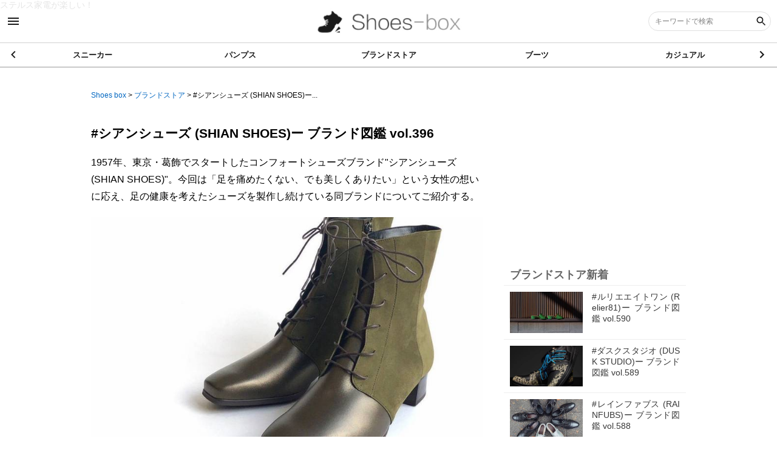

--- FILE ---
content_type: text/html; charset=utf-8
request_url: https://shoes-box.net/A15010822889
body_size: 9803
content:
<!DOCTYPE html><html lang="jp"><head><meta name="google-site-verification" content="4XkO8WSaMlCIe4YG4ZE6mVYLI0xb8Gf6e4UcT-Ji0LY" />

<!-- Google tag (gtag.js) - Google Analytics -->
<script async src="https://www.googletagmanager.com/gtag/js?id=G-W8SE6K22MV"></script>
<script>
  window.dataLayer = window.dataLayer || [];
  function gtag(){dataLayer.push(arguments);}
  gtag('js', new Date());

  gtag('config', 'G-W8SE6K22MV');
</script><meta content="width=device-width, user-scalable=no, initial-scale=1, maximum-scale=1, minimum-scale=1" name="viewport" /><meta content="IE=edge" http-equiv="X-UA-Compatible" /><meta charset="UTF-8" /><meta content="telephone=no,address=no,email=no" name="format-detection" /><title>#シアンシューズ (SHIAN SHOES)ー ブランド図鑑 vol.396 | Shoes box</title>
<meta name="description" content="1957年、東京・葛飾でスタートしたコンフォートシューズブランド&quot;シアンシューズ(SHIAN SHOES)&quot;。今回は「足を痛めたくない、でも美しくありたい」という女性の想いに応え、足の健康を考えたシューズを製作し続けている同ブランドについ…" />
<meta name="keywords" content="シアンシューズ,shian shoes,日本ブランド,コンフォートシューズ,シアンバルギュー,外反母趾,オーダーメイド,ウィメンズ,1～3万円" />
<link rel="canonical" href="https://shoes-box.net/A15010822889" />
<meta property="og:title" content="#シアンシューズ (SHIAN SHOES)ー ブランド図鑑 vol.396" />
<meta property="og:type" content="article" />
<meta property="og:image" content="https://image.web-concierge.co.jp/small_light(dw=800,dh=800,ds=s,q=70)/production/articles/images/150/15010822889/original.jpg?jp.co.web-concierge-assets" />
<meta property="og:locale" content="ja_JP" /><meta name="csrf-param" content="authenticity_token" />
<meta name="csrf-token" content="uqPLo31B8pIjmHFJdV9lKEu01Brfe8pKulPfLxU7qEzmIgQYapWkGQKnbMdVlZ90XnSkRcsXQGYZ0urT2eLrXA==" /><meta content="ALL" name="robots" /><link href="//s3-ap-northeast-1.amazonaws.com/jp.co.web-concierge-assets/production/sites/site_logo_squares/944/94499ae5-830f-4dcd-869c-48fdddbda35f/original.png?1541574709" rel="shortcut icon" /><link href="//s3-ap-northeast-1.amazonaws.com/jp.co.web-concierge-assets/production/sites/site_logo_squares/944/94499ae5-830f-4dcd-869c-48fdddbda35f/original.png?1541574709" rel="apple-touch-icon" sizes="120x120" /><link href="//s3-ap-northeast-1.amazonaws.com/jp.co.web-concierge-assets/production/sites/site_logo_squares/944/94499ae5-830f-4dcd-869c-48fdddbda35f/original.png?1541574709" rel="apple-touch-icon" sizes="180x180" /><link href="//s3-ap-northeast-1.amazonaws.com/jp.co.web-concierge-assets/production/sites/site_logo_squares/944/94499ae5-830f-4dcd-869c-48fdddbda35f/original.png?1541574709" rel="apple-touch-icon" sizes="152x152" /><meta content="Shoes box" name="apple-mobile-web-app-title" /><meta name="csrf-param" content="authenticity_token" />
<meta name="csrf-token" content="V0eb2jgd7+1Mbr+M1T5qz5ynb5DIbz5BGn9ZWy/VMskLxlRhL8m5Zm1RogL19JCTiWcfz9wDtG25/myn4wxx2Q==" /><link rel="stylesheet" media="screen" href="/assets/t001/application-bcdfd9ed08a9c920abd920763e43e79d8ea28d53efa8744d5f40da67a60b4fe1.css" /><script src="/assets/jquery-3.4.1.min-d2bd6f79a23e9a624a09e78add2971b773a5371ace5e97ae8be2d7806767bff6.js"></script><script src="/assets/t001/application-b5b8a80f7e331aaa573017297e2492d6934c308dc39af7eafc71ff698a96ef33.js" defer="defer"></script><link rel="stylesheet" media="screen" href="/assets/t001/articles-34e71fa20dcfd0d52ea3ddb87168ae79f351afe529cf7d0f0115af90fd1dc7a8.css" /><script src="/assets/t001/articles-ed4cb016be589fcb27b548407c3958d6a393bd0a88cf124d70c29b65c19c871f.js" defer="defer"></script><script src="https://ajaxzip3.github.io/ajaxzip3.js" async="async"></script><meta name="google-site-verification" content="jdI-EiCPIsoYohTfHQ2LUYF_jGKtV66LkXkBePrHMzI" />
<meta name="google-site-verification" content="nNLs05fT6ymfHCt85aWBsPPc8ejNRfYo17x6hnv8Y8w" />

<script>
  (function(i,s,o,g,r,a,m){i['GoogleAnalyticsObject']=r;i[r]=i[r]||function(){
  (i[r].q=i[r].q||[]).push(arguments)},i[r].l=1*new Date();a=s.createElement(o),
  m=s.getElementsByTagName(o)[0];a.async=1;a.src=g;m.parentNode.insertBefore(a,m)
  })(window,document,'script','//www.google-analytics.com/analytics.js','ga');

  ga('create', 'UA-70613520-1', 'auto');
  ga('send', 'pageview');

  ga('create', 'UA-101968102-1',  'auto', {'name': 'myTracker'});
  ga('myTracker.send', 'pageview');

</script>


<a href="https://kaden-box.jp/A15552375160">ステルス家電が楽しい！</a>
</head><body data-datetime="2026/01/18 16:06" data-path="articles.show_a"><!-- action -->
<script>
$(window).on('load', function() {
  console.log('action');
  var target = $('.page-document ul.tags li a');
  $(target).on('click', function() {
    var text = $(this).text();
    var path = location.pathname;
    gtag('event', path, {'event_category': 'click_tags','event_label': text});
  });
});
</script>
<!-- End action -->

<!-- Ads -->
<template id="big_banner">
<div class="big_banner">
<script async src="//pagead2.googlesyndication.com/pagead/js/adsbygoogle.js"></script>
<!-- ビッグバナーPC -->
<ins class="adsbygoogle"
     style="display:inline-block;width:645px;height:85px"
     data-ad-client="ca-pub-6821969167015683"
     data-ad-slot="8497339452"></ins>
<script>
(adsbygoogle = window.adsbygoogle || []).push({});
</script>
</div>
</template>

<template id="rectangle_M">
<div class="rectangle_M">
<script async src="//pagead2.googlesyndication.com/pagead/js/adsbygoogle.js"></script>
<!-- PC レクタングル中 -->
<ins class="adsbygoogle"
     style="display:inline-block;width:300px;height:250px"
     data-ad-client="ca-pub-6821969167015683"
     data-ad-slot="2311205058"></ins>
<script>
(adsbygoogle = window.adsbygoogle || []).push({});
</script>
</div>
</template>

<template id="rectangle_L">
<div class="rectangle_L" style="text-align: center; margin-bottom: 20px;">
<script async src="//pagead2.googlesyndication.com/pagead/js/adsbygoogle.js"></script>
<!-- PC レクタングル大 -->
<ins class="adsbygoogle"
     style="display:inline-block;width:336px;height:280px"
     data-ad-client="ca-pub-6821969167015683"
     data-ad-slot="2311205058"></ins>
<script>
(adsbygoogle = window.adsbygoogle || []).push({});
</script>
</div>
</template>

<template id="rectangle_L2">
<div class="rectangle_L2" style="text-align: center;">
<div style="padding: 10px; display: inline-block;">
<script async src="//pagead2.googlesyndication.com/pagead/js/adsbygoogle.js"></script>
<!-- PC レクタングル中 -->
<ins class="adsbygoogle"
     style="display:inline-block;width:300px;height:250px"
     data-ad-client="ca-pub-6821969167015683"
     data-ad-slot="2311205058"></ins>
<script>
(adsbygoogle = window.adsbygoogle || []).push({});
</script>
</div>
<div style="padding: 10px; display: inline-block;">
<script async src="//pagead2.googlesyndication.com/pagead/js/adsbygoogle.js"></script>
<!-- PC レクタングル中 -->
<ins class="adsbygoogle"
     style="display:inline-block;width:300px;height:250px"
     data-ad-client="ca-pub-6821969167015683"
     data-ad-slot="2311205058"></ins>
<script>
(adsbygoogle = window.adsbygoogle || []).push({});
</script>
</div>
</div>
</template>
<template id="mobile_bannerL">
<div class="mobile_bannerL" style="text-align: center;">
<script async src="//pagead2.googlesyndication.com/pagead/js/adsbygoogle.js"></script>
<!-- (SB)ラージ・スマホ　バナー -->
<ins class="adsbygoogle"
     style="display:inline-block;width:320px;height:100px"
     data-ad-client="ca-pub-6821969167015683"
     data-ad-slot="6920508251"></ins>
<script>
(adsbygoogle = window.adsbygoogle || []).push({});
</script>
</div>
</template>

<template id="ads_js">
<script>
$(function() {
 if ($(window).width() > 660) {
  var big_ban = $('#big_banner').html();
  //$(big_ban).clone().insertAfter($('.head-matome'));
  $(big_ban).clone().insertBefore($('#relate_content'));

  var rec_m = $('#rectangle_M').html();
  $(rec_m).clone().prependTo($('aside'));
 
  //var rec_l = $('#rectangle_L2').html();
  //$(rec_l).clone().appendTo($('.page_document .content'));

 } else {

  //var moban_l = $('#mobile_bannerL').html();
  //$(moban_l).clone().insertAfter($('.head-matome'));
  $(moban_l).clone().insertBefore($('#relate_content'));

  //var rec_l = $('#rectangle_L').html();
  //$(rec_l).clone().insertAfter($('aside'));
 }
});
</script>
</template>

<script>
  $(window).on('load', function() {
    var adsc = $('template#ads_js').html();
    $('body').append(adsc);
  });
</script>

<style>
ins {
  display: block!important;
  margin: 0 auto;
}
.big_banner {
  overflow: hidden;
}

@media screen and (max-width: 900px) {
  aside .rectangle_M {
    display: none;
  }
}
</style>
<!-- End Ads -->

<script>
$(window).on('load', function() {
  if ($('section#page-cotent.not-found').length) {
    location.href = 'https://shoes-box.net/';
  }
});
</script><div canvas="container" class="js-close-any" id="container"><header id="global-header"><div class="header-top"><div class="sb-toggle-left"><span class="icon_menu"></span></div><h1 class="logo"><a href="/"><img alt="Shoes box" src="//s3-ap-northeast-1.amazonaws.com/jp.co.web-concierge-assets/production/sites/site_logos/944/94499ae5-830f-4dcd-869c-48fdddbda35f/original.png" /></a></h1><div class="search-box-wrapper pc-content"><form action="/search" accept-charset="UTF-8" method="get"><div class="search-area"><label class="search-box"><input type="text" name="keyword" id="keyword" placeholder="キーワードで検索" /><input type="hidden" name="sort" id="sort" value="new" /><button name="button" type="submit"><span class="icon_search"></span></button></label></div></form></div><div class="sb-toggle-right sp-content"><span class="icon_search"></span></div></div><nav class="cate-nav"><div class="swiper-container"><div class="swiper-wrapper"><div class="swiper-slide"><a href="/search?category_url=Sneakers&amp;sort=new">スニーカー</a></div><div class="swiper-slide"><a href="/search?category_url=pumps&amp;sort=new">パンプス</a></div><div class="swiper-slide"><a href="/search?category_url=brandshop&amp;sort=new">ブランドストア</a></div><div class="swiper-slide"><a href="/search?category_url=boots&amp;sort=new">ブーツ</a></div><div class="swiper-slide"><a href="/search?category_url=casual&amp;sort=new">カジュアル</a></div><div class="swiper-slide"><a href="/search?category_url=sandals&amp;sort=new">サンダル</a></div><div class="swiper-slide"><a href="/search?category_url=business&amp;sort=new">ビジネス</a></div><div class="swiper-slide"><a href="/search?category_url=culture&amp;sort=new">靴カルチャー</a></div><div class="swiper-slide"><a href="/search?category_url=care&amp;sort=new">Care</a></div><div class="swiper-slide"><a href="/search?category_url=repair&amp;sort=new">リペア修理</a></div><div class="swiper-slide"><a href="/search?category_url=shoe_other&amp;sort=new">その他の靴</a></div><div class="swiper-slide"><a href="/search?category_url=others&amp;sort=new">靴情報</a></div></div><div class="swiper-button-next"><span class="arrow_right"></span></div><div class="swiper-button-prev"><span class="arrow_left"></span></div></div></nav></header><div id="contentwrap"><main class="show" id="articles"><div class="header-pan"><ol class="pan" itemscope="" itemtype="http://schema.org/BreadcrumbList"><li itemprop="itemListElement" itemscope="" itemtype="http://schema.org/ListItem"><a itemprop="item" href="/"><span itemprop="name">Shoes box</span></a><meta content="1" itemprop="position" /></li> &gt; <li itemprop="itemListElement" itemscope="" itemtype="http://schema.org/ListItem"><a itemprop="item" href="/search?category_url=brandshop"><span itemprop="name">ブランドストア</span></a><meta content="2" itemprop="position" /></li> &gt; <li itemprop="itemListElement" itemscope="" itemtype="http://schema.org/ListItem"><a itemprop="item" class="crumbs-end" href="#"><span itemprop="name">#シアンシューズ (SHIAN SHOES)ー...</span></a><meta content="3" itemprop="position" /></li></ol></div><article class="page_document"><div class="content"><div class="page-matome"><header class="head-matome"><h1>#シアンシューズ (SHIAN SHOES)ー ブランド図鑑 vol.396</h1><p class="headline res-pc">1957年、東京・葛飾でスタートしたコンフォートシューズブランド&quot;シアンシューズ(SHIAN SHOES)&quot;。今回は「足を痛めたくない、でも美しくありたい」という女性の想いに応え、足の健康を考えたシューズを製作し続けている同ブランドについてご紹介する。</p><div class="articles_thumbnail" data-echo-background="//image.web-concierge.co.jp/small_light(dw=800,dh=800,ds=s,q=70)/production/articles/images/150/15010822889/original.jpg?jp.co.web-concierge-assets"></div><div class="note info"><small>出典元:<a rel="nofollow" href="https://www.instagram.com/p/CYECJhvLiYC/">photo by ippodoshoes</a></small></div><p class="headline res-sp">1957年、東京・葛飾でスタートしたコンフォートシューズブランド&quot;シアンシューズ(SHIAN SHOES)&quot;。今回は「足を痛めたくない、でも美しくありたい」という女性の想いに応え、足の健康を考えたシューズを製作し続けている同ブランドについてご紹介する。</p></header><section id="toc-section"><p>目次</p><div id="toc"></div></section><section class="post"><div class="item_list item_headline"><h2>ブランドのなりたち</h2></div><!-- /.item_list --><!--- ###___PAGE___### ---><div class="item_list item_text"><p class="text_title">1957年、紫安史郎氏が始めた東京都台東区にて高級婦人靴の製造卸からスタートしたシューズブランド”シアンシューズ (SHIAN SHOES)”。1959年には美智子妃殿下のお靴を謹製するなど、その品質の良さが瞬く間に知れ渡り、1967年には東京靴メーカー協会主催の製品コンクールで第一位に入賞。続く1968年には東京都メーカー協会主催の製品コンクールで2部門に入賞。1971年にはパリの有名な&quot;ロジェ・ヴィヴィエ&quot;のシューズを製作するなど、国外での取引もスタートした。1984年には日本人に多い足幅の広い足に注目し、3E・4Eの靴を開発・製造販売を開始。2年後には足の健康（特に外反母趾）を考えた靴「シアンバルギュー」を開発、1997年に創業40周年を迎えたことを機に、二代目の紫安秀夫が代表取締役に就任した。全国各地に工場を構え、今日も&quot;足の健康&quot;を考えた靴作りを展開している。<br /></p></div><!-- /.item_list --><!--- ###___PAGE___### ---><div class="item_list item_headline"><h2>&quot;シアンシューズ(SHIAN SHOES)&quot;について</h2></div><!-- /.item_list --><!--- ###___PAGE___### ---><div class="item_list item_text"><p class="text_title">足と脚と心のワガママをオーダーメイドで叶えてくれるシューズブランド&quot;シアンシューズ(SHIAN SHOES)&quot;。20年のオーダーで完成させた木型は、なんと800以上。外反母趾に悩んでいる方や、見た目を重視したい方には、硬い中底を抜いて返りの良さをUPさせることも可能なので、目的や自分に合うシューズを購入したい時にオススメだ。カラーはもちろん、素材やアウトソール、ヒールまで選べる自由なオーダーができるのも嬉しいポイント。国内では直営店の他、公式オンラインストアでも購入可能。価格帯は1～3万円程度だ。<br /></p></div><!-- /.item_list --><!--- ###___PAGE___### ---><div class="item_list item_picture"><div class="flame-picture">      <img data-echo="//image.web-concierge.co.jp/small_light(dw=800,dh=800,ds=s,q=70)/production/paragraph/images/image01s/600/6002efd6-469c-41e2-83c2-447143eabd34/original.jpg?jp.co.web-concierge-assets" alt="" src="" />  </div><p>photo by ito_shoes</p><small>出典：<a target="_blank" href="https://www.instagram.com/p/BSy0cBrBs8v/" rel="nofollow" >https//www.instagram.com</a></small></div><!-- /.item_list --><!--- ###___PAGE___### ---><div class="item_list item_headline"><h2>公式サイト</h2></div><!-- /.item_list --><!--- ###___PAGE___### ---><div class="item_list item_link"><div class="link_title"><a target="blank" href="https://www.shian-shoes.co.jp/">オーダーメイドの国産靴 | シアンシューズ</a></div><p class="description">オーダーメイドシューズ、外反母趾に優しい国産靴をお届します。</p>      <img data-echo="//s3-ap-northeast-1.amazonaws.com/jp.co.web-concierge-assets/production/paragraph/links/image01s/0c3/0c30f699-1de9-4037-a33e-925d3d862278/original.png" alt="" src="" />  <small>出典：https://www.shian-shoes.co.jp/</small></div></section><section class="articles_tag_wrap"><ul class="tags"><li><a class="gtm-tag" href="/search?sort=new&amp;tag=%E3%82%B7%E3%82%A2%E3%83%B3%E3%82%B7%E3%83%A5%E3%83%BC%E3%82%BA">シアンシューズ</a></li><li><a class="gtm-tag" href="/search?sort=new&amp;tag=SHIAN+SHOES">SHIAN SHOES</a></li><li><a class="gtm-tag" href="/search?sort=new&amp;tag=%E6%97%A5%E6%9C%AC%E3%83%96%E3%83%A9%E3%83%B3%E3%83%89">日本ブランド</a></li><li><a class="gtm-tag" href="/search?sort=new&amp;tag=%E3%82%B3%E3%83%B3%E3%83%95%E3%82%A9%E3%83%BC%E3%83%88%E3%82%B7%E3%83%A5%E3%83%BC%E3%82%BA">コンフォートシューズ</a></li><li><a class="gtm-tag" href="/search?sort=new&amp;tag=%E3%82%B7%E3%82%A2%E3%83%B3%E3%83%90%E3%83%AB%E3%82%AE%E3%83%A5%E3%83%BC">シアンバルギュー</a></li><li><a class="gtm-tag" href="/search?sort=new&amp;tag=%E5%A4%96%E5%8F%8D%E6%AF%8D%E8%B6%BE">外反母趾</a></li><li><a class="gtm-tag" href="/search?sort=new&amp;tag=%E3%82%AA%E3%83%BC%E3%83%80%E3%83%BC%E3%83%A1%E3%82%A4%E3%83%89">オーダーメイド</a></li><li><a class="gtm-tag" href="/search?sort=new&amp;tag=%E3%82%A6%E3%82%A3%E3%83%A1%E3%83%B3%E3%82%BA">ウィメンズ</a></li><li><a class="gtm-tag" href="/search?sort=new&amp;tag=1%EF%BD%9E3%E4%B8%87%E5%86%86">1～3万円</a></li></ul></section></div></div><ul class="sns-list"><li class="item fb"><a onClick="window.open(encodeURI(decodeURI(this.href)),&#39;sharewindow&#39;,&#39;width=550, height=450, personalbar=0, toolbar=0, scrollbars=1, resizable=!&#39;); return false;" alt="フェイスブック" href="http://www.facebook.com/sharer.php?u=https://shoes-box.net/A15010822889&amp;t=#シアンシューズ (SHIAN SHOES)ー ブランド図鑑 vol.396|Shoes box"><svg class="icon icon-facebook"><use xlink:href="/assets/default/enter/symbol-defs-29f25f93a8eaaea19ea5bf013a49bf60cb862a04f47c935599fc062ea0d25876.svg#icon-facebook"></use></svg></a></li><li class="item tw"><a onClick="window.open(encodeURI(decodeURI(this.href)), &#39;tweetwindow&#39;, &#39;width=650, height=470, personalbar=0, toolbar=0, scrollbars=1, sizable=1&#39;); return false;" rel="nofollow" alt="X(旧ツイッター)" href="http://twitter.com/share?text=#シアンシューズ (SHIAN SHOES)ー ブランド図鑑 vol.396|Shoes box&amp;url=https://shoes-box.net/A15010822889&amp;hashtags=kabukiペディア"><svg class="icon icon-twitter"><use xlink:href="/assets/default/enter/symbol-defs-29f25f93a8eaaea19ea5bf013a49bf60cb862a04f47c935599fc062ea0d25876.svg#icon-twitter"></use></svg></a></li><li class="item line"><a target="_blank" alt="LINE" href="http://line.me/R/msg/text/?#シアンシューズ (SHIAN SHOES)ー ブランド図鑑 vol.396|Shoes box https://shoes-box.net/A15010822889"><svg class="icon icon-line"><use xlink:href="/assets/default/enter/symbol-defs-29f25f93a8eaaea19ea5bf013a49bf60cb862a04f47c935599fc062ea0d25876.svg#icon-line"></use></svg></a></li><li class="item hatena"><a target="_blank" alt="はてなブックマーク" href="http://b.hatena.ne.jp/add?mode=confirm&amp;amp;url=https://shoes-box.net/A15010822889&amp;title=#シアンシューズ (SHIAN SHOES)ー ブランド図鑑 vol.396|Shoes box"><svg class="icon icon-hatena"><use xlink:href="/assets/default/enter/symbol-defs-29f25f93a8eaaea19ea5bf013a49bf60cb862a04f47c935599fc062ea0d25876.svg#icon-hatena"></use></svg></a></li></ul><div id="relate_content"><section class="relate_suggest"><div class="label"><p>この記事を読んだ人におすすめの記事</p></div><ul class="list"></ul></section><section class="relate_together"><div class="label"><p>合わせて読みたい</p></div><ul class="list"></ul></section></div></article><aside class="page_relates"><section class="category_latests"><div class="label"><p>ブランドストア新着</p></div><ul class="list"><li class="item self_page"><a href="/A15511237501"><div class="image_area"><span class="icon_photo" data-echo-background="//image.web-concierge.co.jp/small_light(dw=320,dh=320,ds=s,q=70)/production/articles/images/155/15511237501/original.jpg?jp.co.web-concierge-assets"></span></div><div class="text_area"><p class="text">#ルリエエイトワン (Relier81)ー ブランド図鑑 vol.590</p></div></a></li><li class="item self_page"><a href="/A15511233484"><div class="image_area"><span class="icon_photo" data-echo-background="//image.web-concierge.co.jp/small_light(dw=320,dh=320,ds=s,q=70)/production/articles/images/155/15511233484/original.jpg?jp.co.web-concierge-assets"></span></div><div class="text_area"><p class="text">#ダスクスタジオ (DUSK STUDIO)ー ブランド図鑑 vol.589</p></div></a></li><li class="item self_page"><a href="/A15511229722"><div class="image_area"><span class="icon_photo" data-echo-background="//image.web-concierge.co.jp/small_light(dw=320,dh=320,ds=s,q=70)/production/articles/images/155/15511229722/original.jpg?jp.co.web-concierge-assets"></span></div><div class="text_area"><p class="text">#レインファブス (RAINFUBS)ー ブランド図鑑 vol.588</p></div></a></li><li class="item self_page"><a href="/A15511226017"><div class="image_area"><span class="icon_photo" data-echo-background="//image.web-concierge.co.jp/small_light(dw=320,dh=320,ds=s,q=70)/production/articles/images/155/15511226017/original.jpg?jp.co.web-concierge-assets"></span></div><div class="text_area"><p class="text">#アラ (ara)ー ブランド図鑑 vol.587</p></div></a></li><li class="item self_page"><a href="/A15511221942"><div class="image_area"><span class="icon_photo" data-echo-background="//image.web-concierge.co.jp/small_light(dw=320,dh=320,ds=s,q=70)/production/articles/images/155/15511221942/original.jpg?jp.co.web-concierge-assets"></span></div><div class="text_area"><p class="text">#ペイズ (PAES)ー ブランド図鑑 vol.586</p></div></a></li></ul></section><section class="category_ranking"><div class="label"><p>ブランドストアランキング</p></div><ul class="list"><li class="item self_page"><a href="/A15316824312"><div class="image_area"><span class="icon_photo" data-echo-background="//image.web-concierge.co.jp/small_light(dw=320,dh=320,ds=s,q=70)/production/articles/images/153/15316824312/original.jpg?jp.co.web-concierge-assets"></span></div><div class="text_area"><p class="text">#山男アンダーパス ショップ紹介ー＃413</p></div></a></li><li class="item self_page"><a href="/A15379034007"><div class="image_area"><span class="icon_photo" data-echo-background="//image.web-concierge.co.jp/small_light(dw=320,dh=320,ds=s,q=70)/production/articles/images/153/15379034007/original.jpg?jp.co.web-concierge-assets"></span></div><div class="text_area"><p class="text">#ボストニアン (BOSTONIAN)ー ブランド図鑑 vol.538</p></div></a></li><li class="item self_page"><a href="/A15299280376"><div class="image_area"><span class="icon_photo" data-echo-background="//image.web-concierge.co.jp/small_light(dw=320,dh=320,ds=s,q=70)/production/articles/images/152/15299280376/original.jpg?jp.co.web-concierge-assets"></span></div><div class="text_area"><p class="text">#ユービック (UBIQ)ー ブランド図鑑 vol.506</p></div></a></li><li class="item self_page"><a href="/A15484434691"><div class="image_area"><span class="icon_photo" data-echo-background="//image.web-concierge.co.jp/small_light(dw=320,dh=320,ds=s,q=70)/production/articles/images/154/15484434691/original.jpg?jp.co.web-concierge-assets"></span></div><div class="text_area"><p class="text">#ミハマ (MIHAMA)ー ブランド図鑑 vol.580</p></div></a></li><li class="item self_page"><a href="/A15277653077"><div class="image_area"><span class="icon_photo" data-echo-background="//image.web-concierge.co.jp/small_light(dw=320,dh=320,ds=s,q=70)/production/articles/images/152/15277653077/original.jpg?jp.co.web-concierge-assets"></span></div><div class="text_area"><p class="text">#ザ・ブーツショップ ショップ紹介ー＃408</p></div></a></li></ul></section><section class="relate_together"><div class="label"><p>合わせて読みたい</p></div><ul class="list"></ul><template id="relates"><li class="item"><a href=""><div class="image_area"><span class="icon_photo"></span></div><div class="text_area"><p class="text"></p><p class="category"><img alt="" src="" /><span></span></p></div></a></li></template></section><section class="new_arrival"><div class="label"><p>総合新着</p></div><ul class="list"><li class="item self_page"><a href="/A16066632257"><div class="image_area"><span class="icon_photo" data-echo-background="//image.web-concierge.co.jp/small_light(dw=320,dh=320,ds=s,q=70)/production/articles/images/160/16066632257/original.jpg?jp.co.web-concierge-assets"></span></div><div class="text_area"><p class="text">#エアジョーダン1 新色は“幻の反転カラー”！原宿限定で登場</p></div></a></li><li class="item self_page"><a href="/A16066623535"><div class="image_area"><span class="icon_photo" data-echo-background="//image.web-concierge.co.jp/small_light(dw=320,dh=320,ds=s,q=70)/production/articles/images/160/16066623535/original.jpg?jp.co.web-concierge-assets"></span></div><div class="text_area"><p class="text">#コンバース 新作は“青スエード”のワンスター！デンハムとの最新コラボが熱い</p></div></a></li><li class="item self_page"><a href="/A16012359643"><div class="image_area"><span class="icon_photo" data-echo-background="//image.web-concierge.co.jp/small_light(dw=320,dh=320,ds=s,q=70)/production/articles/images/160/16012359643/original.jpg?jp.co.web-concierge-assets"></span></div><div class="text_area"><p class="text">#コンバース ×ジュラシック・パークのコラボスニーカー登場！レトロ可愛い恐竜柄</p></div></a></li><li class="item self_page"><a href="/A16048604924"><div class="image_area"><span class="icon_photo" data-echo-background="//image.web-concierge.co.jp/small_light(dw=320,dh=320,ds=s,q=70)/production/articles/images/160/16048604924/original.jpg?jp.co.web-concierge-assets"></span></div><div class="text_area"><p class="text">#フェンディ厚底スニーカー ふわふわチャームで遊び心たっぷり！</p></div></a></li><li class="item self_page"><a href="/A16042410329"><div class="image_area"><span class="icon_photo" data-echo-background="//image.web-concierge.co.jp/small_light(dw=320,dh=320,ds=s,q=70)/production/articles/images/160/16042410329/original.jpg?jp.co.web-concierge-assets"></span></div><div class="text_area"><p class="text">#レペット 新作スニーカーは銀のバレエ風！2色リボン付き</p></div></a></li></ul></section><section class="access_rank"><div class="label"><p>総合ランキング</p></div><ul class="ranking_list"></ul><template id="access_ranking"><li class="rank"><a href=""><div class="index_area"><p class="index"></p></div><div class="text_area"><p class="text"></p></div></a></li></template></section></aside><div class="footer-pan"><ol class="pan" itemscope="" itemtype="http://schema.org/BreadcrumbList"><li itemprop="itemListElement" itemscope="" itemtype="http://schema.org/ListItem"><a itemprop="item" href="/"><span itemprop="name">Shoes box</span></a><meta content="1" itemprop="position" /></li> &gt; <li itemprop="itemListElement" itemscope="" itemtype="http://schema.org/ListItem"><a itemprop="item" href="/search?category_url=brandshop"><span itemprop="name">ブランドストア</span></a><meta content="2" itemprop="position" /></li> &gt; <li itemprop="itemListElement" itemscope="" itemtype="http://schema.org/ListItem"><a itemprop="item" class="crumbs-end" href="#"><span itemprop="name">#シアンシューズ (SHIAN SHOES)ー...</span></a><meta content="3" itemprop="position" /></li></ol></div></main><div id="popup-canvas"></div><script>$(function(){
  $('#popup-canvas').on("click", '.ma_popup .close', function() {
    $("#popup-canvas").hide();
  });

  $('#popup-canvas').on("click", '.ma_popup .toggle-btn', function() {
    $(this).next().slideToggle();
    $(this).toggleClass("active");
  });
});</script><script>$(function() {
  var request_path = '/api/articles.json'

  $.ajax({
    type: 'get',
    url: request_path,
    data: {
      period: 'weekly'
    },
    dataType: 'json'
  }).done(function(data) {
    set_access_rank(data);

  }).fail(function() {
    $('section.access_rank').hide();
  });
});

function set_access_rank(data) {
  var template = $('template#access_ranking').html();
  var target   = $('section.access_rank ul');

  $(data).each(function(i, element) {
    var clone = $(template).clone();

    $(clone).find('.index').text(i + 1);
    $(clone).find('.text').text(element.title);
    $(clone).find('a').attr('href', element.link);

    $(target).append(clone);
  });
}</script></div><footer id="global-footer"><nav class="site-map"><div class="inner"><a class="logo" href="/"><img alt="Shoes box" src="//s3-ap-northeast-1.amazonaws.com/jp.co.web-concierge-assets/production/sites/site_logos/944/94499ae5-830f-4dcd-869c-48fdddbda35f/original.png" /></a><ul class="sns-list"><li class="item hatena"><a target="_blank" href="http://b.hatena.ne.jp/add?mode=confirm&amp;amp;url=https://shoes-box.net/A15010822889&amp;title=|Shoes box"><img alt="はてなブログ" src="/assets/t001/common/icon/sns-hatena-1f0b69f9f0adb8cff63cc037db0fb0c5c4933275426ed582bbd5ab4f9685d92a.svg" /></a></li><li class="item hatena"><a onClick="window.open(encodeURI(decodeURI(this.href)), &#39;tweetwindow&#39;, &#39;width=650, height=470, personalbar=0, toolbar=0, scrollbars=1, sizable=1&#39;); return false;" rel="nofollow" href="http://twitter.com/share?text=|Shoes box&amp;url=https://shoes-box.net/A15010822889&amp;hashtags="><img alt="X" src="/assets/t001/common/icon/sns-twitter-7f220bd568e93fc538271b96a31d040bbe4ea763da9838bfc1223fc7aaf1b022.svg" /></a></li><li class="item hatena"><a onClick="window.open(encodeURI(decodeURI(this.href)),&#39;sharewindow&#39;,&#39;width=550, height=450, personalbar=0, toolbar=0, scrollbars=1, resizable=!&#39;); return false;" href="http://www.facebook.com/sharer.php?u=https://shoes-box.net/A15010822889&amp;t=|Shoes box"><img alt="Facebook" src="/assets/t001/common/icon/sns-facebook-de81f1317a0373e78d21ce79562f07cdbfd0f59e9ec0118907a42c45e70bf874.svg" /></a></li><li class="item hatena"><a target="_blank" href="http://line.me/R/msg/text/?|Shoes box https://shoes-box.net/A15010822889"><img alt="LINE" src="/assets/t001/common/icon/sns-line-9b776919a35a532a5d923deac3e90afbee4d7c35007b786b7befd449225224e8.svg" /></a></li></ul><ul class="cate-list"><li class="item" data-echo-background="//s3-ap-northeast-1.amazonaws.com/jp.co.web-concierge-assets/production/categories/icons/94499ae5-830f-4dcd-869c-48fdddbda35f/Sne/Sneakers/original.jpg"><a href="/search?category_url=Sneakers&amp;sort=new"><span>スニーカー</span></a></li><li class="item" data-echo-background="//s3-ap-northeast-1.amazonaws.com/jp.co.web-concierge-assets/production/categories/icons/94499ae5-830f-4dcd-869c-48fdddbda35f/pum/pumps/original.png"><a href="/search?category_url=pumps&amp;sort=new"><span>パンプス</span></a></li><li class="item" data-echo-background="//s3-ap-northeast-1.amazonaws.com/jp.co.web-concierge-assets/production/categories/icons/94499ae5-830f-4dcd-869c-48fdddbda35f/bra/brandshop/original.png"><a href="/search?category_url=brandshop&amp;sort=new"><span>ブランドストア</span></a></li><li class="item" data-echo-background="//s3-ap-northeast-1.amazonaws.com/jp.co.web-concierge-assets/production/categories/icons/94499ae5-830f-4dcd-869c-48fdddbda35f/boo/boots/original.png"><a href="/search?category_url=boots&amp;sort=new"><span>ブーツ</span></a></li><li class="item" data-echo-background="//s3-ap-northeast-1.amazonaws.com/jp.co.web-concierge-assets/production/categories/icons/94499ae5-830f-4dcd-869c-48fdddbda35f/cas/casual/original.png"><a href="/search?category_url=casual&amp;sort=new"><span>カジュアル</span></a></li><li class="item" data-echo-background="//s3-ap-northeast-1.amazonaws.com/jp.co.web-concierge-assets/production/categories/icons/94499ae5-830f-4dcd-869c-48fdddbda35f/san/sandals/original.png"><a href="/search?category_url=sandals&amp;sort=new"><span>サンダル</span></a></li><li class="item" data-echo-background="//s3-ap-northeast-1.amazonaws.com/jp.co.web-concierge-assets/production/categories/icons/94499ae5-830f-4dcd-869c-48fdddbda35f/bus/business/original.png"><a href="/search?category_url=business&amp;sort=new"><span>ビジネス</span></a></li><li class="item" data-echo-background="//s3-ap-northeast-1.amazonaws.com/jp.co.web-concierge-assets/production/categories/icons/94499ae5-830f-4dcd-869c-48fdddbda35f/cul/culture/original.png"><a href="/search?category_url=culture&amp;sort=new"><span>靴カルチャー</span></a></li><li class="item" data-echo-background="//s3-ap-northeast-1.amazonaws.com/jp.co.web-concierge-assets/production/categories/icons/94499ae5-830f-4dcd-869c-48fdddbda35f/car/care/original.png"><a href="/search?category_url=care&amp;sort=new"><span>Care</span></a></li><li class="item" data-echo-background="//s3-ap-northeast-1.amazonaws.com/jp.co.web-concierge-assets/production/categories/icons/94499ae5-830f-4dcd-869c-48fdddbda35f/rep/repair/original.png"><a href="/search?category_url=repair&amp;sort=new"><span>リペア修理</span></a></li><li class="item" data-echo-background="//s3-ap-northeast-1.amazonaws.com/jp.co.web-concierge-assets/production/categories/icons/94499ae5-830f-4dcd-869c-48fdddbda35f/sho/shoe_other/original.png"><a href="/search?category_url=shoe_other&amp;sort=new"><span>その他の靴</span></a></li><li class="item" data-echo-background="//s3-ap-northeast-1.amazonaws.com/jp.co.web-concierge-assets/production/categories/icons/94499ae5-830f-4dcd-869c-48fdddbda35f/oth/others/original.png"><a href="/search?category_url=others&amp;sort=new"><span>靴情報</span></a></li></ul><ul class="link-list"><li class="item"><a href="/pages/company"><span class="icon_page"></span><span>会社概要</span></a></li><li class="item"><a href="/pages/policy"><span class="icon_page"></span><span>プライバシーポリシー</span></a></li></ul><p class="copy"><span>Copyright © 株式会社homecamp All Rights Reserved.</span><a id="toTop" onclick="scrollToTop(); return false" href=""><img alt="ページ上部に戻る" src="/assets/default/enter/btn-arrow-top-05ff618c0fa6206629b527db38d67cae27102bf005e2e4e778630f5bfdfee96d.svg" /></a></p></div></nav></footer></div><div class="slide-menu menu-left" off-canvas="sb-left left push"><span class="close-icon sb-toggle-left"></span><div class="box page-menu"><nav class="site-nav"><ul class="list"><li class="item"><a href="/pages/company"><span>会社概要</span></a></li><li class="item"><a href="/pages/policy"><span>プライバシーポリシー</span></a></li></ul></nav></div><div class="box"><ul class="sns-list"><li class="item hatena"><a target="_blank" href="http://b.hatena.ne.jp/add?mode=confirm&amp;amp;url=https://shoes-box.net/A15010822889&amp;title=|Shoes box"><img src="/assets/t001/common/icon/sns-hatena-1f0b69f9f0adb8cff63cc037db0fb0c5c4933275426ed582bbd5ab4f9685d92a.svg" /></a></li><li class="item hatena"><a onClick="window.open(encodeURI(decodeURI(this.href)), &#39;tweetwindow&#39;, &#39;width=650, height=470, personalbar=0, toolbar=0, scrollbars=1, sizable=1&#39;); return false;" rel="nofollow" href="http://twitter.com/share?text=|Shoes box&amp;url=https://shoes-box.net/A15010822889&amp;hashtags="><img src="/assets/t001/common/icon/sns-twitter-7f220bd568e93fc538271b96a31d040bbe4ea763da9838bfc1223fc7aaf1b022.svg" /></a></li><li class="item hatena"><a onClick="window.open(encodeURI(decodeURI(this.href)),&#39;sharewindow&#39;,&#39;width=550, height=450, personalbar=0, toolbar=0, scrollbars=1, resizable=!&#39;); return false;" href="http://www.facebook.com/sharer.php?u=https://shoes-box.net/A15010822889&amp;t=|Shoes box"><img src="/assets/t001/common/icon/sns-facebook-de81f1317a0373e78d21ce79562f07cdbfd0f59e9ec0118907a42c45e70bf874.svg" /></a></li><li class="item hatena"><a target="_blank" href="http://line.me/R/msg/text/?|Shoes box https://shoes-box.net/A15010822889"><img src="/assets/t001/common/icon/sns-line-9b776919a35a532a5d923deac3e90afbee4d7c35007b786b7befd449225224e8.svg" /></a></li></ul></div></div><div class="slide-menu menu-right" off-canvas="sb-right right push"><span class="close-icon sb-toggle-right"></span><div class="box"><div class="search-box-wrapper"><form accept-charset="UTF-8" action="/search" method="get"><div class="search-area"><label class="search-box"><input id="keyword" name="keyword" placeholder="キーワードで検索" type="text" /><button name="" type="submit" value="-"><span class="icon_search"></span></button></label></div></form></div></div><div class="box"><p class="box-title">カテゴリー</p><nav class="cate-nav"><ul class="list"><li class="item" data-echo-background="//s3-ap-northeast-1.amazonaws.com/jp.co.web-concierge-assets/production/categories/icons/94499ae5-830f-4dcd-869c-48fdddbda35f/Sne/Sneakers/original.jpg"><a class="category" href="/search?category_url=Sneakers&amp;sort=new"><span>スニーカー</span></a></li><li class="item" data-echo-background="//s3-ap-northeast-1.amazonaws.com/jp.co.web-concierge-assets/production/categories/icons/94499ae5-830f-4dcd-869c-48fdddbda35f/pum/pumps/original.png"><a class="category" href="/search?category_url=pumps&amp;sort=new"><span>パンプス</span></a></li><li class="item" data-echo-background="//s3-ap-northeast-1.amazonaws.com/jp.co.web-concierge-assets/production/categories/icons/94499ae5-830f-4dcd-869c-48fdddbda35f/bra/brandshop/original.png"><a class="category" href="/search?category_url=brandshop&amp;sort=new"><span>ブランドストア</span></a></li><li class="item" data-echo-background="//s3-ap-northeast-1.amazonaws.com/jp.co.web-concierge-assets/production/categories/icons/94499ae5-830f-4dcd-869c-48fdddbda35f/boo/boots/original.png"><a class="category" href="/search?category_url=boots&amp;sort=new"><span>ブーツ</span></a></li><li class="item" data-echo-background="//s3-ap-northeast-1.amazonaws.com/jp.co.web-concierge-assets/production/categories/icons/94499ae5-830f-4dcd-869c-48fdddbda35f/cas/casual/original.png"><a class="category" href="/search?category_url=casual&amp;sort=new"><span>カジュアル</span></a></li><li class="item" data-echo-background="//s3-ap-northeast-1.amazonaws.com/jp.co.web-concierge-assets/production/categories/icons/94499ae5-830f-4dcd-869c-48fdddbda35f/san/sandals/original.png"><a class="category" href="/search?category_url=sandals&amp;sort=new"><span>サンダル</span></a></li><li class="item" data-echo-background="//s3-ap-northeast-1.amazonaws.com/jp.co.web-concierge-assets/production/categories/icons/94499ae5-830f-4dcd-869c-48fdddbda35f/bus/business/original.png"><a class="category" href="/search?category_url=business&amp;sort=new"><span>ビジネス</span></a></li><li class="item" data-echo-background="//s3-ap-northeast-1.amazonaws.com/jp.co.web-concierge-assets/production/categories/icons/94499ae5-830f-4dcd-869c-48fdddbda35f/cul/culture/original.png"><a class="category" href="/search?category_url=culture&amp;sort=new"><span>靴カルチャー</span></a></li><li class="item" data-echo-background="//s3-ap-northeast-1.amazonaws.com/jp.co.web-concierge-assets/production/categories/icons/94499ae5-830f-4dcd-869c-48fdddbda35f/car/care/original.png"><a class="category" href="/search?category_url=care&amp;sort=new"><span>Care</span></a></li><li class="item" data-echo-background="//s3-ap-northeast-1.amazonaws.com/jp.co.web-concierge-assets/production/categories/icons/94499ae5-830f-4dcd-869c-48fdddbda35f/rep/repair/original.png"><a class="category" href="/search?category_url=repair&amp;sort=new"><span>リペア修理</span></a></li><li class="item" data-echo-background="//s3-ap-northeast-1.amazonaws.com/jp.co.web-concierge-assets/production/categories/icons/94499ae5-830f-4dcd-869c-48fdddbda35f/sho/shoe_other/original.png"><a class="category" href="/search?category_url=shoe_other&amp;sort=new"><span>その他の靴</span></a></li><li class="item" data-echo-background="//s3-ap-northeast-1.amazonaws.com/jp.co.web-concierge-assets/production/categories/icons/94499ae5-830f-4dcd-869c-48fdddbda35f/oth/others/original.png"><a class="category" href="/search?category_url=others&amp;sort=new"><span>靴情報</span></a></li></ul></nav></div><div class="box"><p class="box-title">HOTタグ</p><ul class="word-list"><li class="item"><span><a class="tags" href="/search?sort=new&amp;tag=%E3%83%A1%E3%83%B3%E3%82%BA">メンズ</a></span></li><li class="item"><span><a class="tags" href="/search?sort=new&amp;tag=%E3%82%A6%E3%82%A3%E3%83%A1%E3%83%B3%E3%82%BA">ウィメンズ</a></span></li><li class="item"><span><a class="tags" href="/search?sort=new&amp;tag=%E3%82%B3%E3%83%A9%E3%83%9C%E3%83%A2%E3%83%87%E3%83%AB">コラボモデル</a></span></li><li class="item"><span><a class="tags" href="/search?sort=new&amp;tag=%E3%82%B0%E3%83%83%E3%83%89%E3%82%A4%E3%83%A4%E3%83%BC%E3%82%A6%E3%82%A7%E3%83%AB%E3%83%88">グッドイヤーウェルト</a></span></li><li class="item"><span><a class="tags" href="/search?sort=new&amp;tag=%E9%81%95%E3%81%84">違い</a></span></li><li class="item"><span><a class="tags" href="/search?sort=new&amp;tag=%E8%A3%BD%E6%B3%95">製法</a></span></li><li class="item"><span><a class="tags" href="/search?sort=new&amp;tag=%E3%83%9E%E3%83%83%E3%82%B1%E3%82%A4">マッケイ</a></span></li><li class="item"><span><a class="tags" href="/search?sort=new&amp;tag=%E3%83%A6%E3%83%8B%E3%82%BB%E3%83%83%E3%82%AF%E3%82%B9">ユニセックス</a></span></li><li class="item"><span><a class="tags" href="/search?sort=new&amp;tag=%E3%82%B9%E3%83%8B%E3%83%BC%E3%82%AB%E3%83%BC">スニーカー</a></span></li><li class="item"><span><a class="tags" href="/search?sort=new&amp;tag=%E3%82%B5%E3%83%B3%E3%83%80%E3%83%AB">サンダル</a></span></li></ul></div><div class="box"><p class="box-title">キーワード</p><ul class="word-list"></ul></div></div><script src="/assets/jquery.matchHeight-min-56865a271551b4a7b045f781eeefe9b0127c3b6dc560e10a14ed017d3db2982d.js"></script><script src="/assets/swiper-078b8a9b91c17ed2d4a72467587613d0f5626eee9a1549666a1f010c3d5d4033.js"></script><script src="/assets/echo-a8ab99ed359cb917a81b94f2babb8a405ddeffed9263791c00c6a9bcd4c3a68e.js"></script><script>$(function(){
  echo.init( {
    throttle: 10,
    offset:   1080
  });
});</script><script>var swiper = new Swiper('#global-header .cate-nav .swiper-container', {
  slidesPerView: 5,
  loop: true,
  navigation: {
    nextEl: '.swiper-button-next',
    prevEl: '.swiper-button-prev',
  },
  breakpoints: {
    1000: { slidesPerView: 4 },
    680:  { slidesPerView: 3 }
  }
});</script><script>var params__puid = {
  request: location.href,
  referer:  document.referrer
}
$.ajax('/__puid', {
  method: 'get',
  cacahe: false,
  data:   params__puid
}).done(function(sdata) {
  if (!sdata.response.scenario_id) {
    return false;
  }

  $.each(sdata.response.actions, function(index, action) {
    if ('popup' == action.action_code) {
      if ($('#popup-canvas').length == 0) {
        return false;
      }
      setTimeout(function() {
        $('#popup-canvas').append($(action.html));
      }, function() {
        return action.popup_template_timing * 1000;
      }());
    }
  });
});</script></body></html>

--- FILE ---
content_type: text/html; charset=utf-8
request_url: https://www.google.com/recaptcha/api2/aframe
body_size: 265
content:
<!DOCTYPE HTML><html><head><meta http-equiv="content-type" content="text/html; charset=UTF-8"></head><body><script nonce="c4_deYxiJ5LezjoGfdBtdQ">/** Anti-fraud and anti-abuse applications only. See google.com/recaptcha */ try{var clients={'sodar':'https://pagead2.googlesyndication.com/pagead/sodar?'};window.addEventListener("message",function(a){try{if(a.source===window.parent){var b=JSON.parse(a.data);var c=clients[b['id']];if(c){var d=document.createElement('img');d.src=c+b['params']+'&rc='+(localStorage.getItem("rc::a")?sessionStorage.getItem("rc::b"):"");window.document.body.appendChild(d);sessionStorage.setItem("rc::e",parseInt(sessionStorage.getItem("rc::e")||0)+1);localStorage.setItem("rc::h",'1768720013837');}}}catch(b){}});window.parent.postMessage("_grecaptcha_ready", "*");}catch(b){}</script></body></html>

--- FILE ---
content_type: text/css
request_url: https://shoes-box.net/assets/t001/articles-34e71fa20dcfd0d52ea3ddb87168ae79f351afe529cf7d0f0115af90fd1dc7a8.css
body_size: 5294
content:
@media screen and (max-width: 660px){#toTop{bottom:112px !important}}#container{overflow:unset}main{max-width:1010px;padding:0px 15px}main article.page_document{width:calc(100% - 300px);display:inline-block;vertical-align:top;padding-right:35px;overflow:hidden}main article.page_document .content .page-matome,main article.page_document .content .page-product{margin-top:10px}main article.page_document .content .page-matome .head-matome,main article.page_document .content .page-product .head-matome{margin-bottom:30px;border-bottom:1px solid #eee}main article.page_document .content .page-matome .head-matome .note,main article.page_document .content .page-product .head-matome .note{text-align:right;font-size:12px;color:#666}main article.page_document .content .page-matome .head-matome h1,main article.page_document .content .page-product .head-matome h1{padding:10px 0}main article.page_document .content .page-matome .head-matome .headline,main article.page_document .content .page-product .head-matome .headline{font-size:16px;line-height:1.8em;padding:10px 0;margin-bottom:10px}main article.page_document .content .page-matome .head-matome .articles_thumbnail,main article.page_document .content .page-product .head-matome .articles_thumbnail{padding-top:56.25%;background-position:center;background-size:cover}main article.page_document .content .page-matome .head-matome .info,main article.page_document .content .page-product .head-matome .info{text-align:left;font-size:12px;padding:5px 0;color:#666}main article.page_document .content .page-matome .head-matome .info small,main article.page_document .content .page-product .head-matome .info small{font-size:100%}main article.page_document .content .page-matome .head-matome .info small a,main article.page_document .content .page-matome .head-matome .info small a:visited,main article.page_document .content .page-product .head-matome .info small a,main article.page_document .content .page-product .head-matome .info small a:visited{color:#666;margin-left:5px}main article.page_document .content .page-matome #toc-section,main article.page_document .content .page-product #toc-section{margin:10px 0px 40px;background-color:#f9f9f9;padding:8px 12px 16px}main article.page_document .content .page-matome #toc-section p,main article.page_document .content .page-product #toc-section p{margin:6px 0px 10px;color:gray;font-size:1.1em}main article.page_document .content .page-matome #toc-section ul,main article.page_document .content .page-product #toc-section ul{margin-bottom:20px}main article.page_document .content .page-matome #toc-section ul li,main article.page_document .content .page-product #toc-section ul li{margin-bottom:3px}main article.page_document .content .page-matome #toc-section ul li.toc-level-h3,main article.page_document .content .page-product #toc-section ul li.toc-level-h3{margin-left:8px}main article.page_document .content .page-matome #toc-section ul li:nth-child(n+4),main article.page_document .content .page-product #toc-section ul li:nth-child(n+4){display:none}main article.page_document .content .page-matome #toc-section ul li i,main article.page_document .content .page-product #toc-section ul li i{padding-right:6px}main article.page_document .content .page-matome #toc-section .toc-more-control,main article.page_document .content .page-product #toc-section .toc-more-control{text-align:center}main article.page_document .content .page-matome #toc-section .toc-more-control i.fa,main article.page_document .content .page-product #toc-section .toc-more-control i.fa{font-size:1.3em;border:solid 1px #c0c0c0;border-radius:3px;padding:1px 16px 2px}main article.page_document .content .page-matome #toc-section .toc-more-control span,main article.page_document .content .page-product #toc-section .toc-more-control span{display:inline-block;padding:6px 8px;cursor:pointer;color:gray}main article.page_document .content .page-matome .post .prudocut-summary,main article.page_document .content .page-product .post .prudocut-summary{font-size:0;margin-bottom:35px}main article.page_document .content .page-matome .post .prudocut-summary .icon-photo,main article.page_document .content .page-product .post .prudocut-summary .icon-photo{width:calc(100% - 330px);display:inline-block;vertical-align:top}main article.page_document .content .page-matome .post .prudocut-summary .icon-photo img,main article.page_document .content .page-product .post .prudocut-summary .icon-photo img{max-width:100%}main article.page_document .content .page-matome .post .prudocut-summary .prudocut-summary-body,main article.page_document .content .page-product .post .prudocut-summary .prudocut-summary-body{width:330px;padding-left:30px;display:inline-block;vertical-align:top}main article.page_document .content .page-matome .post .prudocut-summary .prudocut-summary-body h2,main article.page_document .content .page-product .post .prudocut-summary .prudocut-summary-body h2{font-size:20px;line-height:1.4em;margin-bottom:10px}main article.page_document .content .page-matome .post .prudocut-summary .prudocut-summary-body .icon-photo,main article.page_document .content .page-product .post .prudocut-summary .prudocut-summary-body .icon-photo{width:100%;display:none}main article.page_document .content .page-matome .post .prudocut-summary .prudocut-summary-body .info .caption,main article.page_document .content .page-product .post .prudocut-summary .prudocut-summary-body .info .caption{font-size:14px;line-height:1.6em;margin-bottom:30px}main article.page_document .content .page-matome .post .prudocut-summary .prudocut-summary-body .info .price,main article.page_document .content .page-product .post .prudocut-summary .prudocut-summary-body .info .price{text-align:right;font-size:30px;margin-bottom:20px;color:#ff0000}main article.page_document .content .page-matome .post .prudocut-summary .prudocut-summary-body .info .price:before,main article.page_document .content .page-product .post .prudocut-summary .prudocut-summary-body .info .price:before{content:'￥'}main article.page_document .content .page-matome .post .prudocut-summary .prudocut-summary-body .info .price span,main article.page_document .content .page-product .post .prudocut-summary .prudocut-summary-body .info .price span{display:none}main article.page_document .content .page-matome .post .prudocut-summary .prudocut-summary-body .info a.btn-link-product,main article.page_document .content .page-product .post .prudocut-summary .prudocut-summary-body .info a.btn-link-product{display:inline-block;font-size:14px;background:#3387bc;padding:0 30px;color:#fff;font-weight:bold;border-radius:4px;border:none;height:35px;line-height:35px;float:right}main article.page_document .content .page-matome .post .item_list.item_headline,main article.page_document .content .page-product .post .item_list.item_headline{position:relative}main article.page_document .content .page-matome .post .item_list.item_headline span[id^="toc"],main article.page_document .content .page-product .post .item_list.item_headline span[id^="toc"]{position:absolute;top:-60px}main article.page_document .content .page-matome .articles_tag_wrap,main article.page_document .content .page-product .articles_tag_wrap{padding:30px 0}main article.page_document .content .page-matome .articles_tag_wrap .tags li,main article.page_document .content .page-product .articles_tag_wrap .tags li{display:inline-block;margin:5px}main article.page_document .content .page-matome .articles_tag_wrap .tags li a,main article.page_document .content .page-product .articles_tag_wrap .tags li a{display:inline-block;color:#666666;font-size:12px;line-height:1.1;padding:7px 7px 7px 25px;background:url(/assets/default/icon.tag-0b43d4cb1c1cc9128624ec38004e800bb52446ba2e561bf34d233f250adc4119.svg) 5px 5px no-repeat;background-size:16px;border:1px solid #EEE;border-radius:15px;box-shadow:0 1px 3px 0 rgba(0,0,0,0.2),0 1px 1px 0 rgba(0,0,0,0.14)}main article.page_document .content .page-matome .articles_tag_wrap .tags li a:hover,main article.page_document .content .page-product .articles_tag_wrap .tags li a:hover{text-decoration:none;background-color:#f9f9f9}main article.page_document #relate_content section{margin-bottom:40px}main article.page_document #relate_content section.fixed{display:none}main article.page_document #relate_content section .label{color:#666666;border-bottom:1px solid #eee;font-size:18px;font-weight:bold;padding:5px 10px}main article.page_document #relate_content section ul.list .item{border-bottom:1px solid #eee;padding:5px}main article.page_document #relate_content section ul.list .item.outer_page .text:after{content:'';background-image:url(/assets/t001/material-icon/baseline-open_in_new-24px-d8b03f9c3a3283fadd302ba7294f8a5a215649f17d1cb66922073108f25f00c8.svg);width:20px;height:20px;display:inline-block;background-size:16px;background-position:center;vertical-align:text-top}main article.page_document #relate_content section ul.list .item a,main article.page_document #relate_content section ul.list .item a:visited{display:block}main article.page_document #relate_content section ul.list .item a>div,main article.page_document #relate_content section ul.list .item a:visited>div{display:inline-block;padding:5px;vertical-align:top}main article.page_document #relate_content section ul.list .item a .image_area,main article.page_document #relate_content section ul.list .item a:visited .image_area{width:240px}main article.page_document #relate_content section ul.list .item a .image_area .icon_photo,main article.page_document #relate_content section ul.list .item a:visited .image_area .icon_photo{display:block;padding-top:56.25%;background-size:cover;background-position:center}main article.page_document #relate_content section ul.list .item a .text_area,main article.page_document #relate_content section ul.list .item a:visited .text_area{width:calc(100% - 240px)}main article.page_document #relate_content section ul.list .item a .text_area p.text,main article.page_document #relate_content section ul.list .item a:visited .text_area p.text{word-break:break-all;text-align:justify;color:#383838;font-size:16px;font-weight:bold;margin-left:5px;margin-bottom:10px}main article.page_document #relate_content section ul.list .item a .text_area .category,main article.page_document #relate_content section ul.list .item a:visited .text_area .category{margin-left:5px}main article.page_document #relate_content section ul.list .item a .text_area .category img,main article.page_document #relate_content section ul.list .item a:visited .text_area .category img{width:16px}main article.page_document #relate_content section ul.list .item a .text_area .category span,main article.page_document #relate_content section ul.list .item a:visited .text_area .category span{display:inline-block;vertical-align:top;margin-left:5px;color:#766f6b;line-height:16px}main article.page_document #relate_content .tag_relate_items{padding-top:50px}main article.page_document #relate_content .tag_relate_items .tag_item{width:33.33%;display:inline-block;vertical-align:top}main article.page_document #relate_content .tag_relate_items .tag_item a,main article.page_document #relate_content .tag_relate_items .tag_item a:visited{display:block;padding:20px 10px;color:#383838;text-decoration:none}main article.page_document #relate_content .tag_relate_items .tag_item a:hover,main article.page_document #relate_content .tag_relate_items .tag_item a:visited:hover{opacity:0.7}main article.page_document #relate_content .tag_relate_items .tag_item a .item_image,main article.page_document #relate_content .tag_relate_items .tag_item a:visited .item_image{display:block;padding-top:100%;background-size:cover;background-position:center;margin-bottom:10px;position:relative}main article.page_document #relate_content .tag_relate_items .tag_item a .item_image .outer_symbol,main article.page_document #relate_content .tag_relate_items .tag_item a:visited .item_image .outer_symbol{background-color:#555555;color:#ffffff;position:absolute;right:5px;top:5px;width:30px;height:30px;opacity:0.4;border-radius:5px}main article.page_document #relate_content .tag_relate_items .tag_item a .item_image .outer_symbol svg,main article.page_document #relate_content .tag_relate_items .tag_item a:visited .item_image .outer_symbol svg{fill:currentColor}main article.page_document #relate_content .tag_relate_items .tag_item a .item_detail .price,main article.page_document #relate_content .tag_relate_items .tag_item a:visited .item_detail .price{text-align:right;color:red;font-size:16px;margin-bottom:5px}main article.page_document #relate_content .tag_relate_items .tag_item a .item_detail .price:before,main article.page_document #relate_content .tag_relate_items .tag_item a:visited .item_detail .price:before{content:'¥';margin-right:2px}main article.page_document #relate_content .tag_relate_items .tag_item a .item_detail .price.no_data:before,main article.page_document #relate_content .tag_relate_items .tag_item a:visited .item_detail .price.no_data:before{content:''}main article.page_document #relate_content .tag_relate_items .tag_item a .item_detail .title,main article.page_document #relate_content .tag_relate_items .tag_item a:visited .item_detail .title{font-size:14px;font-weight:bold;line-height:20px;margin-bottom:5px}main article.page_document #relate_content .tag_relate_items .tag_item a .item_detail .category,main article.page_document #relate_content .tag_relate_items .tag_item a:visited .item_detail .category{font-size:10px;font-weight:bold;line-height:18px;color:#aca4a0}main article.page_document #relate_content .relate_together{display:none}main aside{width:300px;display:inline-block;vertical-align:top;padding-bottom:20px}main aside section{margin-bottom:20px}main aside section:last-child{position:sticky;position:-webkit-sticky;top:100px;margin-bottom:40px}main aside section .label{color:#666666;border-bottom:1px solid #eee;font-size:18px;font-weight:bold;padding:5px 10px}main aside section ul.list .item{border-bottom:1px solid #eee;padding:5px}main aside section ul.list .item.outer_page .text:after{content:'';background-image:url(/assets/t001/material-icon/baseline-open_in_new-24px-d8b03f9c3a3283fadd302ba7294f8a5a215649f17d1cb66922073108f25f00c8.svg);width:16px;height:16px;display:inline-block;background-size:16px;background-position:center;vertical-align:text-top}main aside section ul.list .item a,main aside section ul.list .item a:visited{display:block}main aside section ul.list .item a>div,main aside section ul.list .item a:visited>div{display:inline-block;padding:5px;vertical-align:top}main aside section ul.list .item a .image_area,main aside section ul.list .item a:visited .image_area{width:130px}main aside section ul.list .item a .image_area .icon_photo,main aside section ul.list .item a:visited .image_area .icon_photo{display:block;padding-top:56.25%;background-size:cover;background-position:center}main aside section ul.list .item a .text_area,main aside section ul.list .item a:visited .text_area{width:calc(100% - 130px)}main aside section ul.list .item a .text_area p.text,main aside section ul.list .item a:visited .text_area p.text{word-break:break-all;text-align:justify;color:#383838;margin-left:5px;margin-bottom:5px}main aside section ul.list .item a .text_area .category,main aside section ul.list .item a:visited .text_area .category{margin-left:5px}main aside section ul.list .item a .text_area .category img,main aside section ul.list .item a:visited .text_area .category img{width:16px}main aside section ul.list .item a .text_area .category span,main aside section ul.list .item a:visited .text_area .category span{display:inline-block;vertical-align:top;margin-left:5px;color:#766f6b;line-height:16px}main aside section ul.keyword_list{padding:5px}main aside section ul.keyword_list .keyword{display:inline-block;margin:5px;position:relative;border-radius:15px;box-shadow:0 1px 3px 0 rgba(0,0,0,0.2),0 1px 1px 0 rgba(0,0,0,0.14)}main aside section ul.keyword_list .keyword a,main aside section ul.keyword_list .keyword a:visited{display:block;padding:5px 7px 5px 30px;font-size:12px}main aside section ul.keyword_list .keyword a:before,main aside section ul.keyword_list .keyword a:visited:before{width:20px;height:28px;position:absolute;content:"";top:0px;left:3px;background:url(/assets/default/icon.keyword-68eac544ced2065681be7925de8a9349ba43221c61a19182ef4fa318abc08904.svg) 0px 3px no-repeat;background-size:22px}main aside section ul.ranking_list .rank{padding:5px;border-bottom:1px solid #eee}main aside section ul.ranking_list .rank a,main aside section ul.ranking_list .rank a:visited{display:block;position:relative}main aside section ul.ranking_list .rank a>div,main aside section ul.ranking_list .rank a:visited>div{display:inline-block;padding:25px 5px;vertical-align:middle}main aside section ul.ranking_list .rank a .index_area,main aside section ul.ranking_list .rank a:visited .index_area{width:60px;height:max-content;position:absolute;top:0;bottom:0;margin:auto 0}main aside section ul.ranking_list .rank a .index_area p.index:before,main aside section ul.ranking_list .rank a:visited .index_area p.index:before{content:'No.'}main aside section ul.ranking_list .rank a .text_area,main aside section ul.ranking_list .rank a:visited .text_area{width:calc(100% - 60px);margin-left:50px}@media screen and (max-width: 900px){main .header-pan ol.pan,main .footer-pan ol.pan{padding:10px 0;margin:0}main article.page_document{display:block;width:100%;padding:0}main article.page_document #relate_content section.relate_together{display:block}main aside{display:block;width:100%}main aside section{margin-bottom:40px}main aside section.relate_together{display:none}main aside section.sticky{display:none}main aside section ul.list li.item a .image_area{width:240px}main aside section ul.list li.item a .text_area{width:calc(100% - 240px)}main aside section ul.list li.item a .text_area .text{font-size:16px;font-weight:bold;margin-bottom:10px}}@media screen and (max-width: 660px){main article.page_document .content .page-matome .head-matome .info>*,main article.page_document .content .page-product .head-matome .info>*{vertical-align:top}main article.page_document .content .page-matome .head-matome .info time,main article.page_document .content .page-product .head-matome .info time{display:inline-block;float:right}main article.page_document .content .page-matome section.post .prudocut-summary>.icon-photo,main article.page_document .content .page-product section.post .prudocut-summary>.icon-photo{display:none}main article.page_document .content .page-matome section.post .prudocut-summary .prudocut-summary-body,main article.page_document .content .page-product section.post .prudocut-summary .prudocut-summary-body{padding:0;width:100%}main article.page_document .content .page-matome section.post .prudocut-summary .prudocut-summary-body .icon-photo,main article.page_document .content .page-product section.post .prudocut-summary .prudocut-summary-body .icon-photo{display:block;margin-bottom:30px}main article.page_document .content .page-matome section.post .prudocut-summary .prudocut-summary-body .info .price,main article.page_document .content .page-product section.post .prudocut-summary .prudocut-summary-body .info .price{font-size:24px}main article.page_document .content .page-matome section.post .prudocut-summary .prudocut-summary-body .info a,main article.page_document .content .page-product section.post .prudocut-summary .prudocut-summary-body .info a{width:100%;text-align:center}main article.page_document .content .page-matome .articles_tag_wrap .tags li,main article.page_document .content .page-product .articles_tag_wrap .tags li{margin-left:0px;margin-right:10px}main article.page_document #relate_content section ul.list li.item.outer_page .text:after{width:16px;height:16px}main article.page_document #relate_content section ul.list li.item a .image_area{width:130px}main article.page_document #relate_content section ul.list li.item a .text_area{width:calc(100% - 130px)}main article.page_document #relate_content section ul.list li.item a .text_area .text{font-size:unset;font-weight:unset;margin-bottom:5px}main article.page_document #relate_content section.fixed{display:block;opacity:0;transition:.3s all;position:fixed;width:100%;margin:0;left:0;bottom:0;background-color:#ffffff;z-index:100;box-shadow:0 0px 3px 0 rgba(0,0,0,0.4)}main article.page_document #relate_content section.fixed.closed{visibility:hidden !important;opacity:0 !important}main article.page_document #relate_content section.fixed *{box-sizing:border-box}main article.page_document #relate_content section.fixed .label{font-size:12px;padding:2px 10px}main article.page_document #relate_content section.fixed .navi{top:unset;bottom:0;background-size:30px;height:calc(100% - 23px);width:20px}main article.page_document #relate_content section.fixed .navi.swiper-button-prev{background-image:url(/assets/t001/common/parts/baseline-keyboard_arrow_left-24px-5104fa5a03ca34bd92ab9f9680afb7aee19649ded9a2bdf5b25a8b0299b096bb.svg);left:0}main article.page_document #relate_content section.fixed .navi.swiper-button-next{background-image:url(/assets/t001/common/parts/baseline-keyboard_arrow_right-24px-cfdeae8e88ad4d82ece844a1e558cd0a091a7a164edf8579871d9bee4dca0c19.svg);right:0}main article.page_document #relate_content section.fixed .icon_close{position:absolute;display:block;top:0;right:10px;width:22px;height:22px;background-image:url(/assets/t001/common/parts/baseline-close-24px-4498e7bc34bedf92b23fb11dc0fc27e6bac354cf3f3f69f260844698e8c2116d.svg);background-size:18px;background-position:center}main article.page_document #relate_content section.fixed ul.list li.item{padding:0 20px}main article.page_document #relate_content section.fixed ul.list li.item a .text_area .text{line-height:1.5em;max-height:4.5em;overflow:hidden}main article.page_document #relate_content section.fixed ul.list li.item a .text_area .category{display:none}main article.page_document #relate_content section.tag_relate_items .tag_item{margin-bottom:10px}main article.page_document #relate_content section.tag_relate_items .tag_item a{padding:10px}main article.page_document #relate_content section.tag_relate_items .tag_item a .item_image .outer_symbol{width:20px;height:20px}main article.page_document #relate_content section.tag_relate_items .tag_item a .item_image .outer_symbol svg{width:20px;height:20px}main article.page_document #relate_content section.tag_relate_items .tag_item a .item_detail .price{font-size:14px;font-weight:normal}main article.page_document #relate_content section.tag_relate_items .tag_item a .item_detail .title{line-height:16px;font-size:10px;font-weight:normal;margin-bottom:0}main article.page_document #relate_content section.tag_relate_items .tag_item a .item_detail .category{font-size:10px;font-weight:normal}main aside section ul.list li.item a .image_area{width:130px}main aside section ul.list li.item a .text_area{width:calc(100% - 130px)}main aside section ul.list li.item a .text_area .text{font-size:unset;font-weight:unset;margin-bottom:5px}}main#materials-view{max-width:1010px}main#materials-view div.result-content{width:100%;padding:0 5px}main#materials-view div.result-content ul.tab-menu{width:100%;margin:0;overflow:hidden}main#materials-view div.result-content ul.tab-menu li.menu{display:inline-block;width:50%;float:left;box-sizing:border-box;border-bottom:1px solid #f4f4f4;text-align:center}main#materials-view div.result-content ul.tab-menu li.menu a{display:inline-block;width:100%;height:100%;padding:10px 0;color:#aaa;font-size:1.2rem}main#materials-view div.result-content ul.tab-menu li.menu.active{border-left:1px solid #f4f4f4;border-top:1px solid #f4f4f4;border-right:1px solid #f4f4f4;border-bottom:1px solid #fff}main#materials-view div.result-content ul.tab-menu li.menu.active a{color:#dbc591;font-weight:bold}main#materials-view div.result-content div.content{padding:5px;border-left:1px solid #f4f4f4;border-bottom:1px solid #f4f4f4;border-right:1px solid #f4f4f4}main#materials-view div.result-content div.content ul.list{width:100%;overflow:hidden}main#materials-view div.result-content div.content ul.list li.item{display:inline-block;float:left;width:calc(50% - 5px);margin:0 0 10px}main#materials-view div.result-content div.content ul.list li.item:nth-child(2n){float:right}@media screen and (min-width: 660px){main#materials-view div.result-content div.content ul.list li.item{width:calc(25% - 5px);margin:0 0 10px 5px}main#materials-view div.result-content div.content ul.list li.item:nth-child(2n){float:left}main#materials-view div.result-content div.content ul.list li.item:nth-child(4n+1){margin:0 0 10px 0}}main#materials-view div.result-content div.content ul.list li.item a,main#materials-view div.result-content div.content ul.list li.item div.frame,main#materials-view div.result-content div.content ul.list li.item iframe{display:inline-block;width:100%;height:100%;color:#000;text-decoration:none;background-color:#f6f4f1}main#materials-view div.result-content div.content ul.list li.item a figure.thumb,main#materials-view div.result-content div.content ul.list li.item a div.movie,main#materials-view div.result-content div.content ul.list li.item div.frame figure.thumb,main#materials-view div.result-content div.content ul.list li.item div.frame div.movie,main#materials-view div.result-content div.content ul.list li.item iframe figure.thumb,main#materials-view div.result-content div.content ul.list li.item iframe div.movie{width:100%;margin:0;padding:100% 0 0;background-size:cover;background-position:center}main#materials-view div.result-content div.content ul.list li.item a figure.luqur-thumb,main#materials-view div.result-content div.content ul.list li.item div.frame figure.luqur-thumb,main#materials-view div.result-content div.content ul.list li.item iframe figure.luqur-thumb{width:100%;margin:0;padding:0;background-size:cover;background-position:center}main#materials-view div.result-content div.content ul.list li.item a figure.luqur-thumb img,main#materials-view div.result-content div.content ul.list li.item div.frame figure.luqur-thumb img,main#materials-view div.result-content div.content ul.list li.item iframe figure.luqur-thumb img{width:100%;height:auto;vertical-align:middle;background-image:url(/images/luqur/luqur-shadow.png);background-size:cover;background-position:center}main#materials-view div.result-content div.content ul.list li.item a div.text-area,main#materials-view div.result-content div.content ul.list li.item div.frame div.text-area,main#materials-view div.result-content div.content ul.list li.item iframe div.text-area{width:100%;padding:10px;box-sizing:border-box}main#materials-view div.result-content div.content ul.list li.item a div.text-area header.header,main#materials-view div.result-content div.content ul.list li.item div.frame div.text-area header.header,main#materials-view div.result-content div.content ul.list li.item iframe div.text-area header.header{width:100%;margin:0 0 5px;overflow:hidden}main#materials-view div.result-content div.content ul.list li.item a div.text-area header.header>span.category,main#materials-view div.result-content div.content ul.list li.item div.frame div.text-area header.header>span.category,main#materials-view div.result-content div.content ul.list li.item iframe div.text-area header.header>span.category{float:left;display:inline-block;font-size:1.2rem;color:#aca4a0}@media screen and (max-width: 660px){main#materials-view div.result-content div.content ul.list li.item a div.text-area header.header>span.category,main#materials-view div.result-content div.content ul.list li.item div.frame div.text-area header.header>span.category,main#materials-view div.result-content div.content ul.list li.item iframe div.text-area header.header>span.category{font-size:1.0rem}}main#materials-view div.result-content div.content ul.list li.item a div.text-area header.header>span.category>svg.icon,main#materials-view div.result-content div.content ul.list li.item div.frame div.text-area header.header>span.category>svg.icon,main#materials-view div.result-content div.content ul.list li.item iframe div.text-area header.header>span.category>svg.icon{margin:0 4px 0 0;width:12px;height:10px;fill:#aca4a0}main#materials-view div.result-content div.content ul.list li.item a div.text-area header.header time.date,main#materials-view div.result-content div.content ul.list li.item div.frame div.text-area header.header time.date,main#materials-view div.result-content div.content ul.list li.item iframe div.text-area header.header time.date{float:right;display:inline-block;font-size:1.2rem;color:#aca4a0}@media screen and (max-width: 660px){main#materials-view div.result-content div.content ul.list li.item a div.text-area header.header time.date,main#materials-view div.result-content div.content ul.list li.item div.frame div.text-area header.header time.date,main#materials-view div.result-content div.content ul.list li.item iframe div.text-area header.header time.date{font-size:1.0rem}}main#materials-view div.result-content div.content ul.list li.item a div.text-area p.text,main#materials-view div.result-content div.content ul.list li.item div.frame div.text-area p.text,main#materials-view div.result-content div.content ul.list li.item iframe div.text-area p.text{font-size:1.2rem;line-height:1.2em;color:#aca4a0;text-align:left}main#materials-view div.result-content div.content ul.list li.item a div.text-area h3.title,main#materials-view div.result-content div.content ul.list li.item div.frame div.text-area h3.title,main#materials-view div.result-content div.content ul.list li.item iframe div.text-area h3.title{margin:0;font-size:1.4rem;text-align:left;line-height:1.4em;font-weight:normal;color:#8a8377}main#materials-view div.result-content div.content ul.list li.item a div.text-area>span.category,main#materials-view div.result-content div.content ul.list li.item div.frame div.text-area>span.category,main#materials-view div.result-content div.content ul.list li.item iframe div.text-area>span.category{width:100%;display:inline-block;padding:0 0 0 20px;text-align:left;font-size:1.2rem;background-size:15px;background-position:left;background-repeat:no-repeat;color:#aca4a0}main#materials-view div.result-content div.content ul.list li.item div.frame figure.thumb{position:relative}main#materials-view div.result-content div.content ul.list li.item div.frame figure.thumb:after{content:'';display:inline-block;width:25px;height:25px;background-image:url(/assets/default/enter/youtube-e6cfae1c158b06f462179c073178720ddedba3454c5da99153a183f8fd2bb287.svg);background-size:25px 25px;background-repeat:no-repeat;position:absolute;top:10px;right:10px;margin:auto;opacity:0.8}.item_list{margin-bottom:35px}.item_list p.description{font-size:14px;line-height:20px;margin-bottom:5px}.item_list small{color:#999;display:block;clear:both;font-size:12px;margin-bottom:10px;line-height:18px;width:auto;white-space:nowrap;overflow:hidden;text-overflow:ellipsis}.item_list p.comment{background-color:unset;border-left:3px solid #DDD;padding:10px;color:#666666;font-size:14px;line-height:20px}.item_text p{font-size:16px;line-height:1.8em}.item_HTML{font-size:16px;line-height:1.8em;font-family:unset}.item_HTML img{max-width:100%;height:auto}.item_HTML iframe{max-width:100%}.item_HTML .ql-size-small{font-size:10px}.item_HTML .ql-size-large{font-size:22px}.item_HTML .ql-align-center{text-align:center}.item_HTML .ql-align-right{text-align:right}.item_HTML .ql-align-justify{text-align:justify}.item_HTML strong{font-weight:bold}.item_HTML em{font-style:italic;font-weight:normal}.item_HTML ol{padding-left:30px}.item_HTML ol li{list-style-type:unset;line-height:24px}.item_HTML ol li:before{content:unset}.item_HTML ul{padding-left:30px;list-style:unset}.item_HTML ul li{list-style-type:unset;line-height:24px}.item_HTML ul li:before{content:unset}.item_HTML li{padding:0}.item_HTML a{text-decoration:underline;color:#06c}.item_HTML blockquote{font-size:14px;border-left:4px solid #ccc;padding-left:16px;margin:0;color:#6c6c6c;line-height:18px}.item_HTML pre{background-color:#23241f;color:#f8f8f2;overflow-x:scroll;white-space:pre-wrap;margin-bottom:5px;margin-top:5px;padding:5px 10px;border-radius:3px;font-family:SFMono-Regular,Consolas,Liberation Mono,Menlo,Courier,monospace;font-size:14px;line-height:16px;letter-spacing:1px}.item_link .link_title{margin-bottom:10px}.item_link .link_title a,.item_link .link_title a:visited{color:#383838;text-decoration:underline;display:inline-block;background:url(/assets/t003/icon.external-site-7d55067f54f2ca13dde6237243cc9df914d3604e6a1015ababcd41e8826d8645.svg) right center no-repeat;background-size:18px 24px;padding-right:20px;font-size:16px}.item_link .link_title a:hover,.item_link .link_title a:visited:hover{opacity:0.7}.item_link .link_title p.description{font-size:12px;color:#888}.item_link .link_title img{max-width:100%}.item_movie .drawMovie{margin-bottom:20px}.item_movie .drawMovie .youtube{position:relative;width:100%;padding-top:56.25%}.item_movie .drawMovie .youtube iframe{position:absolute;top:0;right:0;width:100%;height:100%}.item_movie h4{font-size:16px;color:#383838;margin-bottom:10px}.item_picture .flame-picture{text-align:center;margin-bottom:10px}.item_picture .flame-picture img{margin:0;max-width:100%;width:100%}.item_picture h3{line-height:1.3em;font-size:16px;font-weight:bold;margin-bottom:10px;color:#333;padding:0px 5px}@media screen and (max-width: 660px){.item_picture h3{font-size:14px}}.item_picture .flame-picture+p{padding:0px 5px;color:#383838;font-size:14px}.item_picture small a:hover{opacity:0.7}.item_twitter .twitter-tweet{margin:auto}.item_blockquote{margin-left:0;padding-left:25px}.item_blockquote blockquote{position:relative;color:#666666;font-size:14px;line-height:20px;margin-bottom:10px}.item_blockquote blockquote:before{position:absolute;left:-25px;top:10px;content:'”';font-size:50px}.item_picture_parallel{margin:10px 0}.item_picture_parallel ul.img_list{position:relative;border:1px solid #dedede;border-radius:2px;margin-bottom:10px;background:#f3f3f3;list-style:none;padding:0}.item_picture_parallel ul.img_list:before{top:100%;left:50%;border-style:solid;border-color:#dedede transparent transparent;-moz-border-top-colors:none;-moz-border-right-colors:none;-moz-border-bottom-colors:none;-moz-border-left-colors:none;border-image:none;content:" ";height:0px;width:0px;position:absolute;pointer-events:none;border-width:10px;margin-left:-10px}.item_picture_parallel ul.img_list li{border:none;margin:0;padding:5px 3px;width:20%;float:unset;display:inline-block;vertical-align:top}.item_picture_parallel ul.img_list li img{width:100%;height:auto;margin:0;cursor:pointer}.item_picture_parallel ul.list_img_large li{display:none;width:100%;border:1px solid #eee;padding:3px;text-align:center}.item_picture_parallel ul.list_img_large li#list_item_largeImg_1{display:block}.item_picture_parallel ul.list_img_large li img{max-width:100%}.item_headline h2{font-size:20px;font-weight:bold;line-height:1.3em;padding:0px 5px 10px;margin-bottom:35px;border-bottom:solid 3px #dcdcdc;letter-spacing:1px}.item_headline h3{font-size:18px;font-weight:bold;line-height:1.3;padding:0.25em 0.5em;margin-bottom:35px;color:#494949;background:transparent;border-left:solid 5px black;border-bottom:none;letter-spacing:1px}@media screen and (max-width: 660px), screen and (orientation: landscape) and (max-width: 740px){.item_headline h3{font-size:18px}}.item_headline p{position:relative;color:#111;font-size:1.143em;font-weight:bold;padding:0.5em 0.5em 0.5em 1.7em;margin-bottom:10px;border-bottom:none;letter-spacing:1px}@media screen and (max-width: 660px), screen and (orientation: landscape) and (max-width: 740px){.item_headline p{font-size:16px}}.item_headline p:after{content:"";position:absolute;background:black;top:1.0em;left:0;height:8px;width:8px;transform:rotate(15deg);-moz-transform:rotate(15deg);-webkit-transform:rotate(15deg);-o-transform:rotate(15deg);-ms-transform:rotate(15deg)}.item_headline p:before{content:"";position:absolute;background:#555;top:0;left:0.4em;height:12px;width:12px;transform:rotate(45deg);-moz-transform:rotate(45deg);-webkit-transform:rotate(45deg);-o-transform:rotate(45deg);-ms-transform:rotate(45deg)}


--- FILE ---
content_type: image/svg+xml
request_url: https://shoes-box.net/assets/t003/icon.external-site-7d55067f54f2ca13dde6237243cc9df914d3604e6a1015ababcd41e8826d8645.svg
body_size: 357
content:
<?xml version="1.0" encoding="utf-8"?>
<!-- Generator: Adobe Illustrator 20.1.0, SVG Export Plug-In . SVG Version: 6.00 Build 0)  -->
<svg version="1.1" id="レイヤー_1" xmlns="http://www.w3.org/2000/svg" xmlns:xlink="http://www.w3.org/1999/xlink" x="0px"
	 y="0px" viewBox="0 0 24 18" style="enable-background:new 0 0 24 18;" xml:space="preserve">
<style type="text/css">
	.st0{fill:#FFFFFF;}
</style>
<g>
	<path d="M18,4v10H4V4H18 M19,3H3v12h16V3L19,3z"/>
</g>
<g>
	<rect x="9" y="1" class="st0" width="11" height="6"/>
</g>
<g>
	<polygon points="12,10 8,10 8,9 11,9 11,3 17.4,3 17.4,4 12,4 	"/>
	<g>
		<polygon points="16.7,6 21,3.5 16.7,1 		"/>
	</g>
</g>
</svg>


--- FILE ---
content_type: text/javascript
request_url: https://shoes-box.net/assets/t001/articles-ed4cb016be589fcb27b548407c3958d6a393bd0a88cf124d70c29b65c19c871f.js
body_size: 3063
content:
/*!
 * toc - jQuery Table of Contents Plugin
 * v0.3.2
 * http://projects.jga.me/toc/
 * copyright Greg Allen 2014
 * MIT License
*/
!function(t){t.fn.smoothScroller=function(e){e=t.extend({},t.fn.smoothScroller.defaults,e);var n=t(this);return t(e.scrollEl).animate({scrollTop:n.offset().top-t(e.scrollEl).offset().top-e.offset-40},e.speed,e.ease,function(){var t=n.attr("id");t.length&&(history.pushState?history.pushState(null,null,"#"+t):document.location.hash=t),n.trigger("smoothScrollerComplete")}),this},t.fn.smoothScroller.defaults={speed:400,ease:"swing",scrollEl:"body,html",offset:0},t("body").on("click","[data-smoothscroller]",function(e){e.preventDefault();var n=t(this).attr("href");0===n.indexOf("#")&&t(n).smoothScroller()})}(jQuery),function(t){var e={};t.fn.toc=function(e){var n,o=this,i=t.extend({},jQuery.fn.toc.defaults,e),r=t(i.container),a=t(i.selectors,r),l=[],c=i.activeClass,s=function(e,n){if(i.smoothScrolling&&"function"==typeof i.smoothScrolling){e.preventDefault();var r=t(e.target).attr("href");i.smoothScrolling(r,i,n)}t("li",o).removeClass(c),t(e.target).parent().addClass(c)},d=function(){n&&clearTimeout(n),n=setTimeout(function(){for(var e,n=t(window).scrollTop(),r=Number.MAX_VALUE,a=0,s=0,d=l.length;d>s;s++){var f=Math.abs(l[s]-n);r>f&&(a=s,r=f)}t("li",o).removeClass(c),e=t("li:eq("+a+")",o).addClass(c),i.onHighlight(e)},50)};return i.highlightOnScroll&&(t(window).bind("scroll",d),d()),this.each(function(){var e=t(this),n=t(i.listType);a.each(function(o,r){var a=t(r);l.push(a.offset().top-i.highlightOffset);var c=i.anchorName(o,r,i.prefix);r.id!==c&&t("<span/>").attr("id",c).insertBefore(a);var f=t("<a/>").text(i.headerText(o,r,a)).attr("href","#"+c).bind("click",function(n){t(window).unbind("scroll",d),s(n,function(){t(window).bind("scroll",d)}),e.trigger("selected",t(this).attr("href"))}),u=t("<li/>").addClass(i.itemClass(o,r,a,i.prefix)).append($('<i class="fa fa-caret-down" />')).append(f);n.append(u)}),e.html(n)})},jQuery.fn.toc.defaults={container:"body",listType:"<ul class='list-unstyled' />",selectors:"h1,h2,h3",smoothScrolling:function(e,n,o){t(e).smoothScroller({offset:n.scrollToOffset}).on("smoothScrollerComplete",function(){o()})},scrollToOffset:0,prefix:"toc",activeClass:"toc-active",onHighlight:function(){},highlightOnScroll:!0,highlightOffset:100,anchorName:function(n,o,i){if(o.id.length)return o.id;var r=t(o).text().replace(/[^a-z0-9]/gi," ").replace(/\s+/g,"-").toLowerCase();if(e[r]){for(var a=2;e[r+a];)a++;r=r+"-"+a}return e[r]=!0,i+"-"+r},headerText:function(t,e,n){return n.text()},itemClass:function(t,e,n,o){return o+"-"+n[0].tagName.toLowerCase()}}}(jQuery),$(function(){function t(){var t=location.pathname+"/relates.json";$.ajax({type:"get",url:t,dataType:"json"}).done(function(t){var n=$("section.relate_suggest ul"),o=$("section.relate_together ul");0==t.suggests.length?$("section.relate_suggest").hide():e(t.suggests,n),0==t.relates.length?$("section.relate_together").hide():e(t.relates,o)}).fail(function(){$("section.relate_suggest").hide(),$("section.relate_together").hide()})}function e(t,e){var n=$("template#relates").html();$(t).each(function(t,o){var i=$(n).clone();$(i).addClass(o.css_class),$(i).find("a").attr("href",o.link),$(i).find(".icon_photo").css("background-image",'url("'+o.image_url+'")'),$(i).find(".text").text(o.title),$(i).find(".category img").attr("src",o.contents_types.image),$(i).find(".category img").attr("alt",o.contents_types.name),$(i).find(".category span").text(o.contents_types.name),$(e).append(i)})}t()}),function(t){"function"==typeof define&&define.amd?define(["jquery"],t):"object"==typeof exports?module.exports=t(require("jquery")):t(jQuery)}(function(t){function e(){var e,n,o={height:s.innerHeight,width:s.innerWidth};return o.height||((e=c.compatMode)||!t.support.boxModel)&&(n="CSS1Compat"===e?d:c.body,o={height:n.clientHeight,width:n.clientWidth}),o}function n(){return{top:s.pageYOffset||d.scrollTop||c.body.scrollTop,left:s.pageXOffset||d.scrollLeft||c.body.scrollLeft}}function o(){if(l.length){var o=0,a=t.map(l,function(t){var e=t.data.selector,n=t.$element;return e?n.find(e):n});for(i=i||e(),r=r||n();o<l.length;o++)if(t.contains(d,a[o][0])){var c=t(a[o]),s={height:c[0].offsetHeight,width:c[0].offsetWidth},f=c.offset(),u=c.data("inview");if(!r||!i)return;f.top+s.height>r.top&&f.top<r.top+i.height&&f.left+s.width>r.left&&f.left<r.left+i.width?u||c.data("inview",!0).trigger("inview",[!0]):u&&c.data("inview",!1).trigger("inview",[!1])}}}var i,r,a,l=[],c=document,s=window,d=c.documentElement;t.event.special.inview={add:function(e){l.push({data:e,$element:t(this),element:this}),!a&&l.length&&(a=setInterval(o,250))},remove:function(t){for(var e=0;e<l.length;e++){var n=l[e];if(n.element===this&&n.data.guid===t.guid){l.splice(e,1);break}}l.length||(clearInterval(a),a=null)}},t(s).on("scroll resize scrollstop",function(){i=r=null}),!d.addEventListener&&d.attachEvent&&d.attachEvent("onfocusin",function(){r=null})}),$(function(){$("#toc").toc({selectors:"section.post .item_list.item_headline h2",anchorName:function(t,e,n){return n+t},itemClass:function(t,e){return"H2"==e.tagName?"toc-level-h2":""},headerText:function(t,e,n){return n.text()}}),$("#toc li").length>3&&($("#toc").append('<div class="toc-more-control"><i class="fa fa-caret-down"></i><span>\u3055\u3089\u306b\u8868\u793a</span></div>'),$("#toc").attr("data-more-control",!1)),$(document).on("click","#toc .toc-more-control",function(){"true"==$("#toc").attr("data-more-control")?($("#toc li").each(function(t,e){t>2&&$(e).hide()}),$("#toc").attr("data-more-control",!1),$("#toc .toc-more-control span").text("\u3055\u3089\u306b\u8868\u793a"),$("#toc .toc-more-control i").removeClass("fa-caret-up"),$("#toc .toc-more-control i").addClass("fa-caret-down")):($("#toc li").show(),$("#toc").attr("data-more-control",!0),$("#toc .toc-more-control span").text("\u9589\u3058\u308b"),$("#toc .toc-more-control i").removeClass("fa-caret-down"),$("#toc .toc-more-control i").addClass("fa-caret-up"))})}),$(function(){$(".img_list img").on("click",function(){var e=$(this);t="#"+e.attr("name"),e.closest(".item_picture_parallel").find(".list_img_large li").hide(),$(t).fadeIn()})}),$(function(){$("#materials-view .result-content .text-area").matchHeight(),$(".tag_relate_items .title").matchHeight()}),$(function(){function t(){$(window).width()>900&&o.height()>=n.height()?n.height(o.height()):$(window).width()<=900&&n.height("")}var e,n=$("aside"),o=$("main > article");$(window).on("scroll",function(){e||(e=setTimeout(function(){e=null,t()},300))})}),$(function(){var t=$("aside .category_ranking");$("aside").append($(t).clone().addClass("sticky"))}),$(function(){function t(){$("#relate_content .fixed li").addClass("swiper-slide");new Swiper(".fixed.swiper-container",{slidesPerView:1,loop:!0,centeredSlides:!0,autoplay:{delay:3500,disableOnInteraction:!1},navigation:{nextEl:".swiper-button-next",prevEl:".swiper-button-prev"}})}var e=$("#relate_content .relate_suggest");$(window).width()<660&&$.when($("#relate_content").append($(e).clone().addClass("fixed swiper-container"))).done(function(){$("#relate_content .fixed.swiper-container").append('<div class="navi swiper-button-prev"></div>'),$("#relate_content .fixed.swiper-container").append('<div class="navi swiper-button-next"></div>'),$("#relate_content .fixed.swiper-container").append('<div class="icon_close"></div>'),$("#relate_content .fixed ul").addClass("swiper-wrapper");const e=document.querySelector("#relate_content .fixed ul"),n={childList:!0},o=new MutationObserver(function(){o.disconnect(),t()});o.observe(e,n)})}),$(function(){function t(t){t&&0!=$("#relate_content .fixed li").length?($("#relate_content .fixed").css("opacity",1),$("#relate_content .fixed").css("visibility","visible"),$("#global-footer .site-map").css("padding-bottom","120px")):($("#relate_content .fixed").css("opacity",0),$("#relate_content .fixed").css("visibility","hidden"),$("#global-footer .site-map").attr("style",""))}var e;$("#relate_content .fixed .icon_close").on("click",function(){$(this).parent().addClass("closed")}),$(window).on("scroll",function(){e||(e=setTimeout(function(){e=null,$("section.post").on("inview",function(e,n){t(n)})},1e3))})});

--- FILE ---
content_type: text/plain
request_url: https://www.google-analytics.com/j/collect?v=1&_v=j102&a=1523753205&t=pageview&_s=1&dl=https%3A%2F%2Fshoes-box.net%2FA15010822889&ul=en-us%40posix&dt=%23%E3%82%B7%E3%82%A2%E3%83%B3%E3%82%B7%E3%83%A5%E3%83%BC%E3%82%BA%20(SHIAN%20SHOES)%E3%83%BC%20%E3%83%96%E3%83%A9%E3%83%B3%E3%83%89%E5%9B%B3%E9%91%91%20vol.396%20%7C%20Shoes%20box&sr=1280x720&vp=1280x720&_u=IADAAEABAAAAACAAI~&jid=1459917999&gjid=1199756435&cid=405833374.1768720010&tid=UA-101968102-1&_gid=758235759.1768720011&_r=1&_slc=1&z=640198667
body_size: -829
content:
2,cG-SSR0QHQ05V